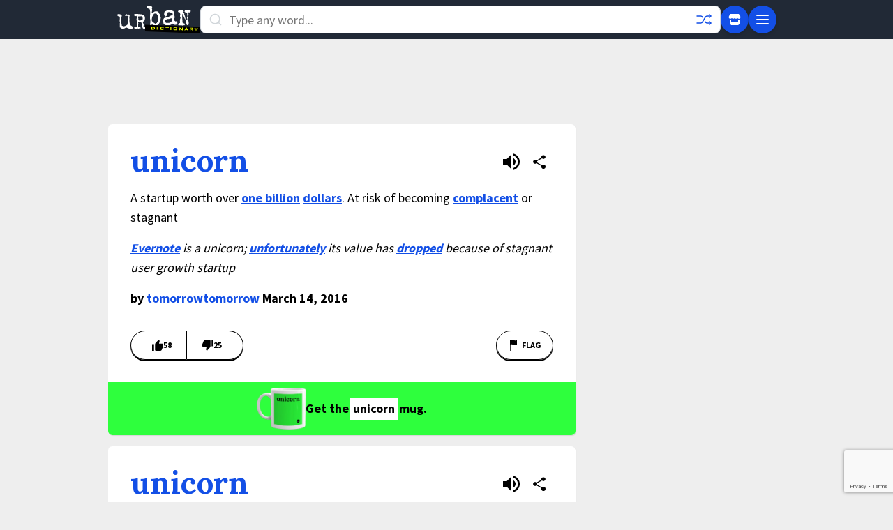

--- FILE ---
content_type: text/html; charset=utf-8
request_url: https://www.google.com/recaptcha/enterprise/anchor?ar=1&k=6Ld5tgYsAAAAAJbQ7kZJJ83v681QB5eCKA2rxyEP&co=aHR0cHM6Ly93d3cudXJiYW5kaWN0aW9uYXJ5LmNvbTo0NDM.&hl=en&v=N67nZn4AqZkNcbeMu4prBgzg&size=invisible&anchor-ms=20000&execute-ms=30000&cb=wg1g7tjh92mz
body_size: 48855
content:
<!DOCTYPE HTML><html dir="ltr" lang="en"><head><meta http-equiv="Content-Type" content="text/html; charset=UTF-8">
<meta http-equiv="X-UA-Compatible" content="IE=edge">
<title>reCAPTCHA</title>
<style type="text/css">
/* cyrillic-ext */
@font-face {
  font-family: 'Roboto';
  font-style: normal;
  font-weight: 400;
  font-stretch: 100%;
  src: url(//fonts.gstatic.com/s/roboto/v48/KFO7CnqEu92Fr1ME7kSn66aGLdTylUAMa3GUBHMdazTgWw.woff2) format('woff2');
  unicode-range: U+0460-052F, U+1C80-1C8A, U+20B4, U+2DE0-2DFF, U+A640-A69F, U+FE2E-FE2F;
}
/* cyrillic */
@font-face {
  font-family: 'Roboto';
  font-style: normal;
  font-weight: 400;
  font-stretch: 100%;
  src: url(//fonts.gstatic.com/s/roboto/v48/KFO7CnqEu92Fr1ME7kSn66aGLdTylUAMa3iUBHMdazTgWw.woff2) format('woff2');
  unicode-range: U+0301, U+0400-045F, U+0490-0491, U+04B0-04B1, U+2116;
}
/* greek-ext */
@font-face {
  font-family: 'Roboto';
  font-style: normal;
  font-weight: 400;
  font-stretch: 100%;
  src: url(//fonts.gstatic.com/s/roboto/v48/KFO7CnqEu92Fr1ME7kSn66aGLdTylUAMa3CUBHMdazTgWw.woff2) format('woff2');
  unicode-range: U+1F00-1FFF;
}
/* greek */
@font-face {
  font-family: 'Roboto';
  font-style: normal;
  font-weight: 400;
  font-stretch: 100%;
  src: url(//fonts.gstatic.com/s/roboto/v48/KFO7CnqEu92Fr1ME7kSn66aGLdTylUAMa3-UBHMdazTgWw.woff2) format('woff2');
  unicode-range: U+0370-0377, U+037A-037F, U+0384-038A, U+038C, U+038E-03A1, U+03A3-03FF;
}
/* math */
@font-face {
  font-family: 'Roboto';
  font-style: normal;
  font-weight: 400;
  font-stretch: 100%;
  src: url(//fonts.gstatic.com/s/roboto/v48/KFO7CnqEu92Fr1ME7kSn66aGLdTylUAMawCUBHMdazTgWw.woff2) format('woff2');
  unicode-range: U+0302-0303, U+0305, U+0307-0308, U+0310, U+0312, U+0315, U+031A, U+0326-0327, U+032C, U+032F-0330, U+0332-0333, U+0338, U+033A, U+0346, U+034D, U+0391-03A1, U+03A3-03A9, U+03B1-03C9, U+03D1, U+03D5-03D6, U+03F0-03F1, U+03F4-03F5, U+2016-2017, U+2034-2038, U+203C, U+2040, U+2043, U+2047, U+2050, U+2057, U+205F, U+2070-2071, U+2074-208E, U+2090-209C, U+20D0-20DC, U+20E1, U+20E5-20EF, U+2100-2112, U+2114-2115, U+2117-2121, U+2123-214F, U+2190, U+2192, U+2194-21AE, U+21B0-21E5, U+21F1-21F2, U+21F4-2211, U+2213-2214, U+2216-22FF, U+2308-230B, U+2310, U+2319, U+231C-2321, U+2336-237A, U+237C, U+2395, U+239B-23B7, U+23D0, U+23DC-23E1, U+2474-2475, U+25AF, U+25B3, U+25B7, U+25BD, U+25C1, U+25CA, U+25CC, U+25FB, U+266D-266F, U+27C0-27FF, U+2900-2AFF, U+2B0E-2B11, U+2B30-2B4C, U+2BFE, U+3030, U+FF5B, U+FF5D, U+1D400-1D7FF, U+1EE00-1EEFF;
}
/* symbols */
@font-face {
  font-family: 'Roboto';
  font-style: normal;
  font-weight: 400;
  font-stretch: 100%;
  src: url(//fonts.gstatic.com/s/roboto/v48/KFO7CnqEu92Fr1ME7kSn66aGLdTylUAMaxKUBHMdazTgWw.woff2) format('woff2');
  unicode-range: U+0001-000C, U+000E-001F, U+007F-009F, U+20DD-20E0, U+20E2-20E4, U+2150-218F, U+2190, U+2192, U+2194-2199, U+21AF, U+21E6-21F0, U+21F3, U+2218-2219, U+2299, U+22C4-22C6, U+2300-243F, U+2440-244A, U+2460-24FF, U+25A0-27BF, U+2800-28FF, U+2921-2922, U+2981, U+29BF, U+29EB, U+2B00-2BFF, U+4DC0-4DFF, U+FFF9-FFFB, U+10140-1018E, U+10190-1019C, U+101A0, U+101D0-101FD, U+102E0-102FB, U+10E60-10E7E, U+1D2C0-1D2D3, U+1D2E0-1D37F, U+1F000-1F0FF, U+1F100-1F1AD, U+1F1E6-1F1FF, U+1F30D-1F30F, U+1F315, U+1F31C, U+1F31E, U+1F320-1F32C, U+1F336, U+1F378, U+1F37D, U+1F382, U+1F393-1F39F, U+1F3A7-1F3A8, U+1F3AC-1F3AF, U+1F3C2, U+1F3C4-1F3C6, U+1F3CA-1F3CE, U+1F3D4-1F3E0, U+1F3ED, U+1F3F1-1F3F3, U+1F3F5-1F3F7, U+1F408, U+1F415, U+1F41F, U+1F426, U+1F43F, U+1F441-1F442, U+1F444, U+1F446-1F449, U+1F44C-1F44E, U+1F453, U+1F46A, U+1F47D, U+1F4A3, U+1F4B0, U+1F4B3, U+1F4B9, U+1F4BB, U+1F4BF, U+1F4C8-1F4CB, U+1F4D6, U+1F4DA, U+1F4DF, U+1F4E3-1F4E6, U+1F4EA-1F4ED, U+1F4F7, U+1F4F9-1F4FB, U+1F4FD-1F4FE, U+1F503, U+1F507-1F50B, U+1F50D, U+1F512-1F513, U+1F53E-1F54A, U+1F54F-1F5FA, U+1F610, U+1F650-1F67F, U+1F687, U+1F68D, U+1F691, U+1F694, U+1F698, U+1F6AD, U+1F6B2, U+1F6B9-1F6BA, U+1F6BC, U+1F6C6-1F6CF, U+1F6D3-1F6D7, U+1F6E0-1F6EA, U+1F6F0-1F6F3, U+1F6F7-1F6FC, U+1F700-1F7FF, U+1F800-1F80B, U+1F810-1F847, U+1F850-1F859, U+1F860-1F887, U+1F890-1F8AD, U+1F8B0-1F8BB, U+1F8C0-1F8C1, U+1F900-1F90B, U+1F93B, U+1F946, U+1F984, U+1F996, U+1F9E9, U+1FA00-1FA6F, U+1FA70-1FA7C, U+1FA80-1FA89, U+1FA8F-1FAC6, U+1FACE-1FADC, U+1FADF-1FAE9, U+1FAF0-1FAF8, U+1FB00-1FBFF;
}
/* vietnamese */
@font-face {
  font-family: 'Roboto';
  font-style: normal;
  font-weight: 400;
  font-stretch: 100%;
  src: url(//fonts.gstatic.com/s/roboto/v48/KFO7CnqEu92Fr1ME7kSn66aGLdTylUAMa3OUBHMdazTgWw.woff2) format('woff2');
  unicode-range: U+0102-0103, U+0110-0111, U+0128-0129, U+0168-0169, U+01A0-01A1, U+01AF-01B0, U+0300-0301, U+0303-0304, U+0308-0309, U+0323, U+0329, U+1EA0-1EF9, U+20AB;
}
/* latin-ext */
@font-face {
  font-family: 'Roboto';
  font-style: normal;
  font-weight: 400;
  font-stretch: 100%;
  src: url(//fonts.gstatic.com/s/roboto/v48/KFO7CnqEu92Fr1ME7kSn66aGLdTylUAMa3KUBHMdazTgWw.woff2) format('woff2');
  unicode-range: U+0100-02BA, U+02BD-02C5, U+02C7-02CC, U+02CE-02D7, U+02DD-02FF, U+0304, U+0308, U+0329, U+1D00-1DBF, U+1E00-1E9F, U+1EF2-1EFF, U+2020, U+20A0-20AB, U+20AD-20C0, U+2113, U+2C60-2C7F, U+A720-A7FF;
}
/* latin */
@font-face {
  font-family: 'Roboto';
  font-style: normal;
  font-weight: 400;
  font-stretch: 100%;
  src: url(//fonts.gstatic.com/s/roboto/v48/KFO7CnqEu92Fr1ME7kSn66aGLdTylUAMa3yUBHMdazQ.woff2) format('woff2');
  unicode-range: U+0000-00FF, U+0131, U+0152-0153, U+02BB-02BC, U+02C6, U+02DA, U+02DC, U+0304, U+0308, U+0329, U+2000-206F, U+20AC, U+2122, U+2191, U+2193, U+2212, U+2215, U+FEFF, U+FFFD;
}
/* cyrillic-ext */
@font-face {
  font-family: 'Roboto';
  font-style: normal;
  font-weight: 500;
  font-stretch: 100%;
  src: url(//fonts.gstatic.com/s/roboto/v48/KFO7CnqEu92Fr1ME7kSn66aGLdTylUAMa3GUBHMdazTgWw.woff2) format('woff2');
  unicode-range: U+0460-052F, U+1C80-1C8A, U+20B4, U+2DE0-2DFF, U+A640-A69F, U+FE2E-FE2F;
}
/* cyrillic */
@font-face {
  font-family: 'Roboto';
  font-style: normal;
  font-weight: 500;
  font-stretch: 100%;
  src: url(//fonts.gstatic.com/s/roboto/v48/KFO7CnqEu92Fr1ME7kSn66aGLdTylUAMa3iUBHMdazTgWw.woff2) format('woff2');
  unicode-range: U+0301, U+0400-045F, U+0490-0491, U+04B0-04B1, U+2116;
}
/* greek-ext */
@font-face {
  font-family: 'Roboto';
  font-style: normal;
  font-weight: 500;
  font-stretch: 100%;
  src: url(//fonts.gstatic.com/s/roboto/v48/KFO7CnqEu92Fr1ME7kSn66aGLdTylUAMa3CUBHMdazTgWw.woff2) format('woff2');
  unicode-range: U+1F00-1FFF;
}
/* greek */
@font-face {
  font-family: 'Roboto';
  font-style: normal;
  font-weight: 500;
  font-stretch: 100%;
  src: url(//fonts.gstatic.com/s/roboto/v48/KFO7CnqEu92Fr1ME7kSn66aGLdTylUAMa3-UBHMdazTgWw.woff2) format('woff2');
  unicode-range: U+0370-0377, U+037A-037F, U+0384-038A, U+038C, U+038E-03A1, U+03A3-03FF;
}
/* math */
@font-face {
  font-family: 'Roboto';
  font-style: normal;
  font-weight: 500;
  font-stretch: 100%;
  src: url(//fonts.gstatic.com/s/roboto/v48/KFO7CnqEu92Fr1ME7kSn66aGLdTylUAMawCUBHMdazTgWw.woff2) format('woff2');
  unicode-range: U+0302-0303, U+0305, U+0307-0308, U+0310, U+0312, U+0315, U+031A, U+0326-0327, U+032C, U+032F-0330, U+0332-0333, U+0338, U+033A, U+0346, U+034D, U+0391-03A1, U+03A3-03A9, U+03B1-03C9, U+03D1, U+03D5-03D6, U+03F0-03F1, U+03F4-03F5, U+2016-2017, U+2034-2038, U+203C, U+2040, U+2043, U+2047, U+2050, U+2057, U+205F, U+2070-2071, U+2074-208E, U+2090-209C, U+20D0-20DC, U+20E1, U+20E5-20EF, U+2100-2112, U+2114-2115, U+2117-2121, U+2123-214F, U+2190, U+2192, U+2194-21AE, U+21B0-21E5, U+21F1-21F2, U+21F4-2211, U+2213-2214, U+2216-22FF, U+2308-230B, U+2310, U+2319, U+231C-2321, U+2336-237A, U+237C, U+2395, U+239B-23B7, U+23D0, U+23DC-23E1, U+2474-2475, U+25AF, U+25B3, U+25B7, U+25BD, U+25C1, U+25CA, U+25CC, U+25FB, U+266D-266F, U+27C0-27FF, U+2900-2AFF, U+2B0E-2B11, U+2B30-2B4C, U+2BFE, U+3030, U+FF5B, U+FF5D, U+1D400-1D7FF, U+1EE00-1EEFF;
}
/* symbols */
@font-face {
  font-family: 'Roboto';
  font-style: normal;
  font-weight: 500;
  font-stretch: 100%;
  src: url(//fonts.gstatic.com/s/roboto/v48/KFO7CnqEu92Fr1ME7kSn66aGLdTylUAMaxKUBHMdazTgWw.woff2) format('woff2');
  unicode-range: U+0001-000C, U+000E-001F, U+007F-009F, U+20DD-20E0, U+20E2-20E4, U+2150-218F, U+2190, U+2192, U+2194-2199, U+21AF, U+21E6-21F0, U+21F3, U+2218-2219, U+2299, U+22C4-22C6, U+2300-243F, U+2440-244A, U+2460-24FF, U+25A0-27BF, U+2800-28FF, U+2921-2922, U+2981, U+29BF, U+29EB, U+2B00-2BFF, U+4DC0-4DFF, U+FFF9-FFFB, U+10140-1018E, U+10190-1019C, U+101A0, U+101D0-101FD, U+102E0-102FB, U+10E60-10E7E, U+1D2C0-1D2D3, U+1D2E0-1D37F, U+1F000-1F0FF, U+1F100-1F1AD, U+1F1E6-1F1FF, U+1F30D-1F30F, U+1F315, U+1F31C, U+1F31E, U+1F320-1F32C, U+1F336, U+1F378, U+1F37D, U+1F382, U+1F393-1F39F, U+1F3A7-1F3A8, U+1F3AC-1F3AF, U+1F3C2, U+1F3C4-1F3C6, U+1F3CA-1F3CE, U+1F3D4-1F3E0, U+1F3ED, U+1F3F1-1F3F3, U+1F3F5-1F3F7, U+1F408, U+1F415, U+1F41F, U+1F426, U+1F43F, U+1F441-1F442, U+1F444, U+1F446-1F449, U+1F44C-1F44E, U+1F453, U+1F46A, U+1F47D, U+1F4A3, U+1F4B0, U+1F4B3, U+1F4B9, U+1F4BB, U+1F4BF, U+1F4C8-1F4CB, U+1F4D6, U+1F4DA, U+1F4DF, U+1F4E3-1F4E6, U+1F4EA-1F4ED, U+1F4F7, U+1F4F9-1F4FB, U+1F4FD-1F4FE, U+1F503, U+1F507-1F50B, U+1F50D, U+1F512-1F513, U+1F53E-1F54A, U+1F54F-1F5FA, U+1F610, U+1F650-1F67F, U+1F687, U+1F68D, U+1F691, U+1F694, U+1F698, U+1F6AD, U+1F6B2, U+1F6B9-1F6BA, U+1F6BC, U+1F6C6-1F6CF, U+1F6D3-1F6D7, U+1F6E0-1F6EA, U+1F6F0-1F6F3, U+1F6F7-1F6FC, U+1F700-1F7FF, U+1F800-1F80B, U+1F810-1F847, U+1F850-1F859, U+1F860-1F887, U+1F890-1F8AD, U+1F8B0-1F8BB, U+1F8C0-1F8C1, U+1F900-1F90B, U+1F93B, U+1F946, U+1F984, U+1F996, U+1F9E9, U+1FA00-1FA6F, U+1FA70-1FA7C, U+1FA80-1FA89, U+1FA8F-1FAC6, U+1FACE-1FADC, U+1FADF-1FAE9, U+1FAF0-1FAF8, U+1FB00-1FBFF;
}
/* vietnamese */
@font-face {
  font-family: 'Roboto';
  font-style: normal;
  font-weight: 500;
  font-stretch: 100%;
  src: url(//fonts.gstatic.com/s/roboto/v48/KFO7CnqEu92Fr1ME7kSn66aGLdTylUAMa3OUBHMdazTgWw.woff2) format('woff2');
  unicode-range: U+0102-0103, U+0110-0111, U+0128-0129, U+0168-0169, U+01A0-01A1, U+01AF-01B0, U+0300-0301, U+0303-0304, U+0308-0309, U+0323, U+0329, U+1EA0-1EF9, U+20AB;
}
/* latin-ext */
@font-face {
  font-family: 'Roboto';
  font-style: normal;
  font-weight: 500;
  font-stretch: 100%;
  src: url(//fonts.gstatic.com/s/roboto/v48/KFO7CnqEu92Fr1ME7kSn66aGLdTylUAMa3KUBHMdazTgWw.woff2) format('woff2');
  unicode-range: U+0100-02BA, U+02BD-02C5, U+02C7-02CC, U+02CE-02D7, U+02DD-02FF, U+0304, U+0308, U+0329, U+1D00-1DBF, U+1E00-1E9F, U+1EF2-1EFF, U+2020, U+20A0-20AB, U+20AD-20C0, U+2113, U+2C60-2C7F, U+A720-A7FF;
}
/* latin */
@font-face {
  font-family: 'Roboto';
  font-style: normal;
  font-weight: 500;
  font-stretch: 100%;
  src: url(//fonts.gstatic.com/s/roboto/v48/KFO7CnqEu92Fr1ME7kSn66aGLdTylUAMa3yUBHMdazQ.woff2) format('woff2');
  unicode-range: U+0000-00FF, U+0131, U+0152-0153, U+02BB-02BC, U+02C6, U+02DA, U+02DC, U+0304, U+0308, U+0329, U+2000-206F, U+20AC, U+2122, U+2191, U+2193, U+2212, U+2215, U+FEFF, U+FFFD;
}
/* cyrillic-ext */
@font-face {
  font-family: 'Roboto';
  font-style: normal;
  font-weight: 900;
  font-stretch: 100%;
  src: url(//fonts.gstatic.com/s/roboto/v48/KFO7CnqEu92Fr1ME7kSn66aGLdTylUAMa3GUBHMdazTgWw.woff2) format('woff2');
  unicode-range: U+0460-052F, U+1C80-1C8A, U+20B4, U+2DE0-2DFF, U+A640-A69F, U+FE2E-FE2F;
}
/* cyrillic */
@font-face {
  font-family: 'Roboto';
  font-style: normal;
  font-weight: 900;
  font-stretch: 100%;
  src: url(//fonts.gstatic.com/s/roboto/v48/KFO7CnqEu92Fr1ME7kSn66aGLdTylUAMa3iUBHMdazTgWw.woff2) format('woff2');
  unicode-range: U+0301, U+0400-045F, U+0490-0491, U+04B0-04B1, U+2116;
}
/* greek-ext */
@font-face {
  font-family: 'Roboto';
  font-style: normal;
  font-weight: 900;
  font-stretch: 100%;
  src: url(//fonts.gstatic.com/s/roboto/v48/KFO7CnqEu92Fr1ME7kSn66aGLdTylUAMa3CUBHMdazTgWw.woff2) format('woff2');
  unicode-range: U+1F00-1FFF;
}
/* greek */
@font-face {
  font-family: 'Roboto';
  font-style: normal;
  font-weight: 900;
  font-stretch: 100%;
  src: url(//fonts.gstatic.com/s/roboto/v48/KFO7CnqEu92Fr1ME7kSn66aGLdTylUAMa3-UBHMdazTgWw.woff2) format('woff2');
  unicode-range: U+0370-0377, U+037A-037F, U+0384-038A, U+038C, U+038E-03A1, U+03A3-03FF;
}
/* math */
@font-face {
  font-family: 'Roboto';
  font-style: normal;
  font-weight: 900;
  font-stretch: 100%;
  src: url(//fonts.gstatic.com/s/roboto/v48/KFO7CnqEu92Fr1ME7kSn66aGLdTylUAMawCUBHMdazTgWw.woff2) format('woff2');
  unicode-range: U+0302-0303, U+0305, U+0307-0308, U+0310, U+0312, U+0315, U+031A, U+0326-0327, U+032C, U+032F-0330, U+0332-0333, U+0338, U+033A, U+0346, U+034D, U+0391-03A1, U+03A3-03A9, U+03B1-03C9, U+03D1, U+03D5-03D6, U+03F0-03F1, U+03F4-03F5, U+2016-2017, U+2034-2038, U+203C, U+2040, U+2043, U+2047, U+2050, U+2057, U+205F, U+2070-2071, U+2074-208E, U+2090-209C, U+20D0-20DC, U+20E1, U+20E5-20EF, U+2100-2112, U+2114-2115, U+2117-2121, U+2123-214F, U+2190, U+2192, U+2194-21AE, U+21B0-21E5, U+21F1-21F2, U+21F4-2211, U+2213-2214, U+2216-22FF, U+2308-230B, U+2310, U+2319, U+231C-2321, U+2336-237A, U+237C, U+2395, U+239B-23B7, U+23D0, U+23DC-23E1, U+2474-2475, U+25AF, U+25B3, U+25B7, U+25BD, U+25C1, U+25CA, U+25CC, U+25FB, U+266D-266F, U+27C0-27FF, U+2900-2AFF, U+2B0E-2B11, U+2B30-2B4C, U+2BFE, U+3030, U+FF5B, U+FF5D, U+1D400-1D7FF, U+1EE00-1EEFF;
}
/* symbols */
@font-face {
  font-family: 'Roboto';
  font-style: normal;
  font-weight: 900;
  font-stretch: 100%;
  src: url(//fonts.gstatic.com/s/roboto/v48/KFO7CnqEu92Fr1ME7kSn66aGLdTylUAMaxKUBHMdazTgWw.woff2) format('woff2');
  unicode-range: U+0001-000C, U+000E-001F, U+007F-009F, U+20DD-20E0, U+20E2-20E4, U+2150-218F, U+2190, U+2192, U+2194-2199, U+21AF, U+21E6-21F0, U+21F3, U+2218-2219, U+2299, U+22C4-22C6, U+2300-243F, U+2440-244A, U+2460-24FF, U+25A0-27BF, U+2800-28FF, U+2921-2922, U+2981, U+29BF, U+29EB, U+2B00-2BFF, U+4DC0-4DFF, U+FFF9-FFFB, U+10140-1018E, U+10190-1019C, U+101A0, U+101D0-101FD, U+102E0-102FB, U+10E60-10E7E, U+1D2C0-1D2D3, U+1D2E0-1D37F, U+1F000-1F0FF, U+1F100-1F1AD, U+1F1E6-1F1FF, U+1F30D-1F30F, U+1F315, U+1F31C, U+1F31E, U+1F320-1F32C, U+1F336, U+1F378, U+1F37D, U+1F382, U+1F393-1F39F, U+1F3A7-1F3A8, U+1F3AC-1F3AF, U+1F3C2, U+1F3C4-1F3C6, U+1F3CA-1F3CE, U+1F3D4-1F3E0, U+1F3ED, U+1F3F1-1F3F3, U+1F3F5-1F3F7, U+1F408, U+1F415, U+1F41F, U+1F426, U+1F43F, U+1F441-1F442, U+1F444, U+1F446-1F449, U+1F44C-1F44E, U+1F453, U+1F46A, U+1F47D, U+1F4A3, U+1F4B0, U+1F4B3, U+1F4B9, U+1F4BB, U+1F4BF, U+1F4C8-1F4CB, U+1F4D6, U+1F4DA, U+1F4DF, U+1F4E3-1F4E6, U+1F4EA-1F4ED, U+1F4F7, U+1F4F9-1F4FB, U+1F4FD-1F4FE, U+1F503, U+1F507-1F50B, U+1F50D, U+1F512-1F513, U+1F53E-1F54A, U+1F54F-1F5FA, U+1F610, U+1F650-1F67F, U+1F687, U+1F68D, U+1F691, U+1F694, U+1F698, U+1F6AD, U+1F6B2, U+1F6B9-1F6BA, U+1F6BC, U+1F6C6-1F6CF, U+1F6D3-1F6D7, U+1F6E0-1F6EA, U+1F6F0-1F6F3, U+1F6F7-1F6FC, U+1F700-1F7FF, U+1F800-1F80B, U+1F810-1F847, U+1F850-1F859, U+1F860-1F887, U+1F890-1F8AD, U+1F8B0-1F8BB, U+1F8C0-1F8C1, U+1F900-1F90B, U+1F93B, U+1F946, U+1F984, U+1F996, U+1F9E9, U+1FA00-1FA6F, U+1FA70-1FA7C, U+1FA80-1FA89, U+1FA8F-1FAC6, U+1FACE-1FADC, U+1FADF-1FAE9, U+1FAF0-1FAF8, U+1FB00-1FBFF;
}
/* vietnamese */
@font-face {
  font-family: 'Roboto';
  font-style: normal;
  font-weight: 900;
  font-stretch: 100%;
  src: url(//fonts.gstatic.com/s/roboto/v48/KFO7CnqEu92Fr1ME7kSn66aGLdTylUAMa3OUBHMdazTgWw.woff2) format('woff2');
  unicode-range: U+0102-0103, U+0110-0111, U+0128-0129, U+0168-0169, U+01A0-01A1, U+01AF-01B0, U+0300-0301, U+0303-0304, U+0308-0309, U+0323, U+0329, U+1EA0-1EF9, U+20AB;
}
/* latin-ext */
@font-face {
  font-family: 'Roboto';
  font-style: normal;
  font-weight: 900;
  font-stretch: 100%;
  src: url(//fonts.gstatic.com/s/roboto/v48/KFO7CnqEu92Fr1ME7kSn66aGLdTylUAMa3KUBHMdazTgWw.woff2) format('woff2');
  unicode-range: U+0100-02BA, U+02BD-02C5, U+02C7-02CC, U+02CE-02D7, U+02DD-02FF, U+0304, U+0308, U+0329, U+1D00-1DBF, U+1E00-1E9F, U+1EF2-1EFF, U+2020, U+20A0-20AB, U+20AD-20C0, U+2113, U+2C60-2C7F, U+A720-A7FF;
}
/* latin */
@font-face {
  font-family: 'Roboto';
  font-style: normal;
  font-weight: 900;
  font-stretch: 100%;
  src: url(//fonts.gstatic.com/s/roboto/v48/KFO7CnqEu92Fr1ME7kSn66aGLdTylUAMa3yUBHMdazQ.woff2) format('woff2');
  unicode-range: U+0000-00FF, U+0131, U+0152-0153, U+02BB-02BC, U+02C6, U+02DA, U+02DC, U+0304, U+0308, U+0329, U+2000-206F, U+20AC, U+2122, U+2191, U+2193, U+2212, U+2215, U+FEFF, U+FFFD;
}

</style>
<link rel="stylesheet" type="text/css" href="https://www.gstatic.com/recaptcha/releases/N67nZn4AqZkNcbeMu4prBgzg/styles__ltr.css">
<script nonce="g-5C6hBBHPTuomkBR-smSA" type="text/javascript">window['__recaptcha_api'] = 'https://www.google.com/recaptcha/enterprise/';</script>
<script type="text/javascript" src="https://www.gstatic.com/recaptcha/releases/N67nZn4AqZkNcbeMu4prBgzg/recaptcha__en.js" nonce="g-5C6hBBHPTuomkBR-smSA">
      
    </script></head>
<body><div id="rc-anchor-alert" class="rc-anchor-alert"></div>
<input type="hidden" id="recaptcha-token" value="[base64]">
<script type="text/javascript" nonce="g-5C6hBBHPTuomkBR-smSA">
      recaptcha.anchor.Main.init("[\x22ainput\x22,[\x22bgdata\x22,\x22\x22,\[base64]/[base64]/[base64]/[base64]/[base64]/UltsKytdPUU6KEU8MjA0OD9SW2wrK109RT4+NnwxOTI6KChFJjY0NTEyKT09NTUyOTYmJk0rMTxjLmxlbmd0aCYmKGMuY2hhckNvZGVBdChNKzEpJjY0NTEyKT09NTYzMjA/[base64]/[base64]/[base64]/[base64]/[base64]/[base64]/[base64]\x22,\[base64]\\u003d\\u003d\x22,\x22wqlMwr1mwoFkw4R5O8KnJRvCrsOMw7zCucKXYnhHwoF5WDtgw4vDvnPCrUIrTsO2GkPDqknDncKKwp7DvTITw4DCg8KZw68kbsK/wr/DjinDuE7DjCAUwrTDvU/DnW8EMMOlDsK7wrHDuz3DjhzDg8Kfwq8qwoVPCsO3w7YGw7saXsKKwqgGNMOmWlJZA8O2JsOPSQ5kw4sJwrbCqcO8wqRrwpfCjivDpT9McRzCuD/DgMK2w4hswpvDnATCqC0ywrjCq8Kdw6DCkRwNwoLDrmjCjcKzeMKSw6nDjcK7wovDmEI4wrhHwp3CjMOIBcKIwpXCvyA8Ox5tRsKNwrNSThEuwphVV8KFw7HCsMOJCRXDncOlSMKKU8K6CVUgwqjCqcKuelLCocKTImTCtsKib8KuwrA8aALClMK5wobDosOORsK/w5kiw453PxkON2Nbw7jCq8OoQ0JNJcO0w47ClsOmwrB7wonDh15zMcK7w6Z/ITrCosKtw7XDtk/DpgnDpsKsw6dfVR1pw4Ukw63DjcK2w6pxwozDgQYRwozCjsObJEd5wphDw7cNw4cowr8hD8OVw41qUFQnFXHCm1YUF3M4wp7ChFFmBnrDkQjDq8KHOMO2QV3ChXp/[base64]/CjsO7ScOvUCTCs8KpwpIfw4xHw7lLw6tHw5o0wpB0w6A9IWNzw7koDVEKUzzCv3o7w6DDl8Knw6zCuMK0VMOUFcOww7NBwqJJa2TCgRILPFM7wpbDswE3w7zDmcKNw7IuVx5Lwo7CucKYTG/Ci8KmF8KnIgfDlncYBRrDncO7VHtgbMKLGHPDo8KREMKTdTPDonYaw7TDh8O7EcO+woDDlAbClMKqVkfCsllHw7dEwplYwot7c8OSC3ozTjYXw5gcJjnDj8KAT8O/wrvDgsK7wpJ8BSPDtkbDv1dJVhXDo8O6NsKywqcNesKuPcKCb8KGwpM/fTkbeg3Ck8KRw5UOwqXCkcKtwpIxwqVHw4RbEsKRw7cgVcKxw6QlCVzDiQdAJhzCq1XCri48w7/CmjrDlsKaw6XCjCUeQMKqSGMwWsOmVcOZwpnDksOTw6w+w77CusOPfFPDkkZVwpzDh1JTYcK2wrhYwrrCuRLCk0RVfjknw7bDoMOQw4dmwookw4nDjMKIGjbDosKxwrolwp0SBsOBYzLCjMOnwrfCmcO/wr7Dr0I2w6XDjD0uwqAZfQzCv8OhCT5cVis4JcOIc8OGAGRBYcOpw5HDkVNdwooOH0/DpUR0wrHChFDDoMKsdjBqw7HCtFd3wrHCiC1/bUHDlhrCuhLCncOUwqXCnsOKeXLDiCrDhMOqKBlvwojCp19SwokMfsKib8OgYS5WwqpvWcKrKkQTwosUwoHCksKJRMONcyvClCbCsgjDjkTDkcOow5vCv8OlwoNJMcOiChRwXVcsMiXCoX3ClwnCoQnDo0gyNsKOAMKzwoHCrSbDiWLDosKMQjvDpsKLM8Ojw4/CmsKlCcORJcKew7UtIWsGw6HDr1TCtcKWw5XClxbClljDgzNbw4jCssKpwrghTMK4w5/CrRnDr8O/[base64]/CqsKObDNoLlHDoMOrJMKLLEwpa3bCg8OADGFSYXoVwod1w44HC8KOwo9Gw7/DtDRlaD3Cq8Kmw5oDw6UKPCsFw6nDqMOXOMKjVDfClsOGw5XCocKKw4XDh8O2wo3CuiHDj8Kawps4w7/CmsKMEXLCgitXMMKMw4nDtsOJwqpfw5knfsO3w71dPcOCRsOCwrfDvSgDwrDDp8OFSMK7wrVwIFkHw4kww6/DscKowq3CpwnDqcOYVD/[base64]/Cg34kwqQsCsOzw44OwrFzM1J/LTMYw5IlBsK/w5XDjQ4/cBzCnsKMc2jCk8OCw6xjCj9UGn3DrWLChMKGw6vDscKmNMKxw5wCw67CvcKFA8O4VMOUL2hCw5YNDsOpwr5Lw4XCoGjClsKuEcKuwo/Cq03Dq2TCjcKhbFZawpQkXxzCgk7DqRbCj8KmLgFJwqXDjmbCn8O5w5XDt8K5LDsPW8ObwrbCkjnCq8KlE2UIwqU9w57Dq0XCqlt6AsK3wrrCscOLPBjDlMKyHWrDoMORcHvDusOhe3/Cp0kMM8KLfMONwrzCjMKiwpjDqV/DkcOfw55JdcOXw5RHwqHCnibCqHDDosOMOUzCjlnDlsOjABHDi8Oyw6nDuVxUBcKrTQPDtsORG8O9ccOvw7MCwqMtwoXCmcKFwqzCscK4wrwhwqzCr8O/wprDk0nDlwRwEh9kURhgw4lUOcOtwoF8wobDhycHSVbDkEs0w5VEw4p3w63ChhTDg3pBw47Dr2U6wobDuCTDl3JUwqhew5QFw64dRijCt8KxWsOlwpvCucOew5t+woN3QC8sUmdue13Cgz8eO8Otw4vCmxEPOxzDqw44G8O3w6zDosOmcMOGw6Ihw74cwp/DlBdvw6YJBQJjDntwPMO3MsO+wpZ5wo/DpcK5woprL8KZw71YBcOUw492fnBfwr5kw5/DvsKnCsONw63CusO1w6bCvcOVVXkvPz7Chx1QEsKIw4HDgDHDr3nDlDTCjcKwwocqD3nCv1bDtsK0bcOHw54yw5ktw7vCvcODwrJuUDPCkhJEQH09wo/Dl8KXNcOZwpjCh3tLwo0vPj/DmsOaZMOmLcKKecKOw7XCumEIw4HDvcOvw60RwoTCrxrDsMKYX8OQw55Zwo7CuivCnUt1RkrCksKWw6sUfU/[base64]/DrzvDgCbDgMKPFB3DhDXCscOdAsKvwo7DpcOsw5UOwrTDvlrCizg5fmcYw6fDjR/DkcK9wonCsMKLfcKuw7gUZh1Nwp8IMUVCK2ZWHMOoNh3DoMOKMgAbwpc2w5XDjcOMasKzaR7CqzNBw7EvCXXCiFI2dMO3w7jDokfCl0d7fMOpXCRqw43Dr2YYw78WU8KowoDCr8OwJMO6wp3ChA/DsVR9wro3wqjDlcKowrh4HsOfw43DrcKtwpEtfcK2D8OyLF7CvRrCg8KHw7txQMOULMOow6wVKcKaw7XCpUQIw4fDtDnCkV4iTxF4wpEwRMOiw77DpHfChsKNwqDDqSICLcO2RcK3NnHDoDfCtQUzCj7DmWZeKMKbLyzDucOewrF4DBLCoD/Dhw7CuMO2BMKgGsKNw4jDr8O6wqExN2hAwp3ClcO9BMOVLjQnw7NZw43DqhMgw4vCvsKOwqrDp8O7wrIjFVQ0G8ObZsOvw6bCu8KnVkrDgMKWwp0KfcKow45dw5c6w53CgMOhL8KtFzpBXsKTQR/Cv8KccWFewog9wrZ1dMOhacKWITZGw74Cw4zCr8KGegPDicKywpzDhW48JMKDbTZBYsOYDCHCqcO/Y8KlZ8KNNkjCoBTCoMO6T38+byRWwrMwQABzwqfCvAPCkQfDpTHCvi5oLMOiEyglw4IswpzDoMK0w47DmcKXSSB3w53DpQ54w54TWBdzehrCgTrCun/CncOUwoJ8w7LDiMObw6BmIBAoesOVw6rDlgbDm3rCocO4GsKAwpHCp1HCl8KdPcKlw6wQJBwUYcOrw7pIJzPDlsOkAMK8w7PDpXYVZyLDqhspwr9iw5jCtA3CowQjw7rDicOlwpJEwoPCv1NABMODdkYqwrZ5GcKjWyXCn8KQZQnDogEawpZ/G8O5JcOxwpg8eMKZVhvDiU1nwrMowqp8cgJXXsKXQsKGw5NtScKdB8OPP1gNwojDpAfCicKzw41OIEsecDc/w5zDicO1wpfCocOuckTDmXQ/[base64]/DnmXClWIBMxnCvS10w4LDtMOcJlwYSCJ0w4bCtsOowoQgcMOzB8OKOntewqHDsMOTwprCs8KeRDrCpMKqw5h5w5vCjxtgN8ODwrtqFybDm8OQP8OHIUnCvW0oSmN2OsOAQcKjw78dC8KMw4rChx5sw5fCgsO+w7/[base64]/CscKnw7LDn1fCn8KCEWQbw4MjHsOdw6xNAAvCjEHCkUcGwpPDkw3DkXbCh8KsbMOYwrlfwobCq3XCpWbDucKMISvDrMOufMKww7nDqEtXHXfCpcO3Y2fCrW9Bw4rDvcKtDWjDmcOdwoQNwqkdHMKWJMK0ckjCiG/CrygKw4RFPHfCoMKyw47Cn8Oqw57CtcOqw4MnwopNwpjDvMKfwoDCgMOvwrMDw7fCtxPCiURqw7fDj8Oww7rDl8Obw5jDnsKCCHbCosKaeU8QL8KkM8O+XQrCuMKSwqpqw7nCgMOlwrbDuTxZbcKtE8K4wrHCrcKAMBfCvAZ/w6/[base64]/[base64]/WsOIw7nDrMOxZF/CgjfDgyTCusOcR8KpNMONZsO5wroWFMOnwrnCosOxW3fCmS48wrDCo184wqx/w5DDo8KVw50qM8OLwpTDmE/DqX/Dm8KVcXN8ZcKrw5vDu8KeEWxJw4nCqMKlwphkFMOTw6nDu3Z/w7PDnlYzwrbDixczwrNUG8KrwrM4w4xGVsOjOEPCpCtIcsKbwoPClsKQw7fCjMK2w5ZuVm/[base64]/Dvy1QAmEgw4kVWcKjwrPChMKow593wofClcOPQsOAwo7CiMOjSWXDn8Kdwpg/woEUw4MHcXwmw7RmLUoAHsKTU0LDlVwfJ382w5XDj8KfVsOrQcOQw5UGw4w6w7PCt8Khw67DrcKOMBXDn3nDsQ1uZw3CgMOLwp4VZhNcw7fCrnlDw7TClcKVLcKFwoovwocrwqcLwrUKwr7DumPDpA/CkTTDvUDCnyt5NcOPJ8OQe0nDv37Dlh4RfMOIwqPCscO9wqA3MsO3HcOQwpHCqsKoCmbDr8OhwpQMwoxVw53Ck8OyVWDCosKKL8OOw6zCtMKSw7kKwp0aJQjDmMOeXXbCgjHCgUoyZl5/IMKTw7PClhJSJlHCvMKgA8OEY8OXGgJoFnkwAAfCrkHDocKPw7/CgcK8wp5jw7HDuRrCvALCvEDCosOMw4PCocOFwr4wwp8FJTxJaVhUw4bDqWTDpzDCr3zCv8KREnt4enpCwp4fwod/fsKkw6RSTnvCo8K/w6TDqMKyVcODLcKiw4HCicKcwr3DoirCtcOzwozDicKWJzMywo7ChMOYwo3DsiBuw5zDt8K7w7TCngM2w4g0GcKEVhHCicK/w6QCS8OTI0DDkkh6IltaaMKSw6lBLArClVnCnCBNb3hMcB/[base64]/CsiPDnsOSNcKBNDtBTMKRAi7CqsOAFT1uJ8KCKMKZwpAbwonClSI/B8ORwo5pYz/Ct8O8w5HDlsOhw6dlw5TCnR8UWcKUw7tWUQTDuMK/RsOQwp3DscOeYsOMXMKswq5WEF00wo3DpyEGUsOGwq/[base64]/Dsn/CoMOZXsKuwqpQw5hYw499WHPCrFhsZkpheE/CgRTDlMOowowdwojCicOIS8Kow50xw5PDlQbDhADDjgtxQ2w5X8O+KDN7wqnCtQ9rMsORw6YmQkbDq2B3w5Qew4g4MDrDgRQAw6XCmcK0wrJyC8KNw78ANgDCknZ7KwNUw6TDscOlF2Eewo/CqsKUwqfDuMKlG8KWwrjDlMOGw7Qgw7XCscKuwpoHwozCi8Kyw5jCgUwawrLCtjHCmcK9IlzDrV/[base64]/Cu1ADw6Mjw5wgw5t9wr7CgTnDghU8w4nDiCfDhcOzWjgxw5wYw4hDwrZIP8Kpwqg7PcKWwq/CpMKvasO5exRwwrTCksKEIRxqGFrCjsKOw7jCrg7DsBrCvcK+P2jDn8OQwqnCjQwfRMKWwq8gVSkdZMK5wpTDixzDpWwWwo4LdcKCVmZwwqTDu8OzTns5cDfDpsKMTnrCoATCvcK1T8OyYGM/wqBUU8KMwrPChDJgJsOYJsKsNHnCpMO9wpJxw6zDgGHCusKbwqkBRC0aw47DiMKRwqdzw7VuGcOMVxlPwoDDjcK6PEHDvA7ChwJ/b8Opw4NyP8OJcl9Pw7zDrAFISsKZccOgwojDn8OvKcKAw7HCmRfCs8KbEU0XLw9/CH3DlSfDgsKsJcK/O8OfdX/Cr0Ivaws6EMOmw7oqw4LDkQkKWl9mEsObwrNmXEBqdnF7w6lpw5U2aGUEB8Kkw44OwqUUbSZpJF0DNCDCsMKIKX9Vwq/[base64]/wqgmScOOMSksS8Ouw79EHcOMwrHDpcOtIlDCo8KEw57CuRrDqcKRw5nDhsOowrI6wqwhTUZRw6fDvghLesKbw6PCj8OsXcONw7zDtcKAwoFgdVRCMMKrJcKYwoMWKcOII8O5McOHw4jDqH7DlnLDucK+wp/CtMKjwrlXTMO3wojDk3ckLCrChgAQw7krwq0Mw5fCkBTCm8KGw4XDoH1+wqrCq8OVITzCs8Ojw5xdw7DCgDV2w61Fwrktw5c2w7rDrsO4XsOowokowrdqHcOwL8ObVjXCq1PDrMOSXsKNXsKwwp9Tw5xzN8Ofw6RjwrZJw5JxLMKOw6jCn8OwVQghw4E+w7/DpcOOP8KIw4zCm8Ksw4MZwoHDocKQw5fDhcO3OzMYwppRw6cxBxBhw7FCPMOVZsOIwoBPwoxKwqvCq8KrwqEsdcKHwr/CssKlEkTDsMK1Zhpmw6VrJmzCqMOrOMOXwqzDnsKaw4zDqhcow4LCpMO9wqsSw4bCqjbCnMKZwo/CgcKBwrILNz3Cs2ZhKcOrYMOuK8OQLsO5HcOQw7hQUwPDvMKRL8O9B3A0BsKBw4lIw5DCg8K9w6QOwozDsMK4w6rCkkEvfRZhWzpYAj7DkcO2w5rCqsOpaSJHFRrCjcKZIk9dw7oJWWIbw58/[base64]/NypmA1wGKVDCgcKgwo48w5zCvcKSwpglHiY2bBkYYcKkU8OMw5tVaMKJw6MQwrNFw7jDohvDuxbClcKBRmR/w6rCrjZNw53DpsKYwpY+wr9fCsKIwqgoFMK2w7MAw5jDrsOsWcK2w6nDnMOJYsKzKsKhScOLMSfCqCDDmDxTw53CgDFwIlTCj8OqccOCw6VlwogeVsO9woPDqcK6fR/[base64]/DlD7Cn1HChG0Nw6xLXhTCtcOGacKCw7jCtMKGwp/CrxEvDMKObyXDs8KVw4TClyPCqivCksOwR8OaSMK7w5Zwwo3Cky9LNngkw6dIwrRMK3ViW3Zlw6o2w7xQw4/DuWgJLVzCrMKFw4Bbw7Exw6PCrMKwwpHCgMK8cMOOMi9Zw6IGwpw+w6Y7w5IJwpnDvxnCvEzCnsKGw6p7LWxVwo/[base64]/[base64]/CunJCw4xUJMKqwoXDmMKRwq/CgUIZcMOYe8Oqw6E6OlvDgsOBwqtLG8KUVMOEDE7CjsKHw7FlGmxpRT/CpCzDosKmHjDDon5Uw4jCkBDDvTrDpcKTUWfDiGHCp8OEZkc+w704wpszPMOKJnNQw6HCpVfDhcKKc3PCgU7CnhRTwrPCi2jCmcO9wr3CjxNtbsOqdMKHw7FnSsKRw6EyaMKTw4XCmD9mYglsH2nDmz9nwoY8XV4MVhgjw48BwqrDthNNesOcZjbDnj/CjnnDkcKOY8KZw49AfDIow6cmH0wTcMOQbTUlwr7DowJZwpJUEsKRNhEsE8Onw6jDlsOdwp7DrMKOYMOKwrxbYcKTw47DkMOVwrjDpx8RdRLDjlcBwp7DjnrDqRd0wroME8K8w6LDvsOAwpTCuMKNGCHDiHluwrnDqsOfFMK2wqo9w6/CnEvDiw7CnkbCpn0YdcOKTljDnyVew7zDuFIEw6tsw6k4HH/[base64]/ChcKMYMOBw6dVwoxbwrs4w7l+VcKlw67DtsKrMyDDscO4wpzCoMO4LnPCvsKMw6XClBPDlSHDicKsW14PXsKNw4Vqw7/DgHrCjsOrI8KiAB7DlXzDrsKkM8KTCEdVwrgOc8OFwpY8CMO+WRgKwq3CqMOiwrp2wpM8VUDDoW4jwqPDo8K+wq/DuMOcwrRdGg7CjcKML2gUwp3DlMKTDB8Ra8OkwpPChxrDocOudkw+wpzCksKkC8OqamjCrMOAw6TDusKdw6XCuHg5w6clfD5/wphpXnRpBF/DscK2FU3CnhTCnEnDrMKYH0HCo8O9OC7DgSzCiSBUf8OowqvDqDPCplgfRx3Dk2bDtsKaw6c3GFAtbMOJAsKowozCtsOSfifDrCHDtMOzH8OlwpbDq8K5cDDDln7DhxpDwqPCjcOcC8OqcRY4YjDClcKcEsOkB8KhXF/Cg8KfBsKJZQDCqinCssO9Q8KNw7dRw5DCpsOfw5TCsU9PBC/Dgzc3wrPCkcKWbMK3wq/DiBbCu8OewqrDpsKPHGnDlMOgGUEkw7c3CX3Cu8OSw6zDq8OJFXhxw7h4w7LDgFxIw7UwdxjCriN9w4rDu1/DhRnDiMKoQDnCrcOfwr/Dm8KAw6wwHzEJw7U1MsOxcsOBWUHCoMK2w7DCg8OMBcOnw6EPOMOCwrLChcK1w4VvBcK6fsKZS0bCusOIwqcQwopcwpzDmm7ClMOawrLCgAnDpsKNwrjDucKcD8O5ZHx3w5zDnT0ddsK2wrHDh8OZw6XCqcODdcKlw5/[base64]/CrWtsGF0kw44TUSPChMK7Fi1qB117w6pCw4DDi8O8KwDCosO0FEHDr8OYw5TDmFTCqcK0NsOfeMKuwpFjwqEHw6jCqQLCknTCk8KIw5V5cD5vG8KlwqbDm3rDucKtABXDlWAwwpTCnMOqwpM4wpXCt8OOwq/DoTnDuk1rek/CjkojLsKDDcOWwqAzV8KeFcOrBR47w6vCg8O/fQnCvsKRwroqZ1fDo8Oiw6pmwpMnEcOPXsKwCD/DlGA5MsKpw5PDpitKTsOXFMOGw74WacKwwpwqGC0Xwr0uQ27Cs8O6woccTw/ChWhkGknCujwFUcOUw4nCn1EiwprDgcOSw4I0JMOTw5HDocOSSMOXw7XChmbDszYBLcK3w6obwptWGsO/w4wibsKqwqDCkl10QT7DrSYPFlp1w6HCklLCisKuw6PCoXRSY8KwbRnCq1jDvyDDtC3DjD3DiMKkw5LDvgJiwrYSBsOswpPCpUrCm8KZL8OawqbDkQwFRHTDjMOVwoXDlWQKEGzDp8KXZsK+w6sowo/DqsK1AWjCiGLDm0fCpMKpwozDqF1pY8O3MsOtI8KFwqV8wqfCrz7DicOkw5MrJcKuOcKNd8KzbcK9w6QDw7p1wr1tTsOhwqfDqcKIw5ZVwpnDoMO7w7sNwog6wrgrw6LDi1tEw6YUw6bDssKzwr/CoRjCh27CjS7DkzXDnMOLwpnDlsKlwohiCy4mLVNxUFrChgfDr8OSw6XDtsKIb8K2w7VKGWfCkEcCZCfDiXJmUMO1aMKkCQrCvkLDtTLCuXzDqyPCgMOgVCR9w5jCs8OpOXDCuMKubMOQwpJdwrnDm8OWw43CjsOTw4fDnMOnF8KaXVrDs8KdbXg4w4/DugzCq8KICcK+wq97wo7CksOGw6cqwp7CiXMcDcOPw5wNK3smF0sqSDQcUcOWw515Th3DhWfClRB6N0fCmsOgw61OT2pCwpIEWG1DNgVRw4lUw7YWwqIqwrrDqgXDq0PClxbCozHDkFF/VhUifjzCmjBnOsOYwozDrG7Cp8KEfsOpF8Kbw5rDj8KeNcOPw6huw4TCrQvDosKyVQYgMzwlwpg8Lzkww6cWw6dkOsKAV8Ojwr8/VGLCoxDDr3HDp8ODwox6IwgBwqLDmsKeOsOUDMK7wq7ClsK9ZE1yBQzCp1LCpcOiWMOYEMOyL1LCqsO4esOPCcOaAsO9wrzCkC3Di0ZQNMOSw7LDkRLDkgZNwovDjMOfwrHCr8KQdgfCu8KMw7p9w7nCu8OXwofDrl3DqMKHw6zDuR3CscK+w6LDvW3CmMOpbQ/CiMKPwoHDsUvDrQrDrw0Mw6h7FsKKc8OtworChRfCkMK3w6RYXMKfwqPCucKLEUEYw5nDjX/CjcO1wpVrwrREGsKbB8O/XMOrUXg+wqQnV8Krwq/CtDPChEdhw4DCnsKhK8Kvw6cMRsOsSDwJw6J1wr85ecOfQcK8eMOAdG9lwozCj8OjJVYVX1ZyMD5dZ0bDvHMlNsKHD8Kowr/CqMOHegJeAcO4GSIxUMKGw6bDqhdrwo5TfErCslJDcX7DgsOxw6bDkcKjHyTCoXJAEzbCn2TDq8KCJFzCo3U4wq/CrcKhw43DhhvCrk5qw6/CsMO9wq0Vw7TChMOhUcKaF8Knw6bCgMODGm0eU0rDhcKNeMO3wqgdfMK2fWzCpcOaCsOzchDDmk3Dg8O5w7LCoX7CrsKYD8O7w5vCvD0SVTrCtzUjw4vDs8KJVcO9S8KSBsK/w4bDvT/[base64]/DphXDvFdCw5TCqjrDksODwovCrRXCiMO5biMtwr13w4kDwpLDmcOWUCJSwoc0woFfUsKRVMOwUcOLDnMvcsKINCnDu8KHW8KMUBhew5XDrMO/w4XDm8KENngkw7oJND3DgHjDrcOJL8KbwrHDvRvDqcOHwq9Ww70Xwq5mwqBUw4jCpg54w6U6dD9mwrbDkcK7w5vCkcO6wpvDgcKuwo8FA0QDScKHw5tNcW5wNGd+aHfDhsKJwok0IsKOw6sAQsKbX3TCsx/DiMKrwrXDimE7w6PCoSUHHMKbw7HDrEAvPcO4ZW/[base64]/[base64]/DlsKOT8KKOMOQwqjDhMKeFcKyw4HCvcOhcsKWw7/DrMKLw5HCmMKoVQpxwonCmUDDnsOnw7JKY8Oxw75GXMOjXcOaHzXClMOINcOaS8ObwpY4QsKOwpfDv2smwpEUFDY/DcO2XjfCrEYVGcONWcOfw6jDoXTCuUPDvkUdw5zCrmwpwqbCrX0uOAHCpsObw6Qnw5ZtEhHCtEZfwr3CsX4CNmPDuMOGw6DChgdMZ8Kfw5AXw4TDh8KEwoHDpcKNHsKowqE9GcOMSMKIQsOoEVY2wo3CtcKnFMK/[base64]/KcKXwrHCnUYHwoLDjsKAHcOYLMOdw4AEEH7DjR8xNBtewqLDriIFCMODw4rDgALCk8OpwoI/TF/CulHDn8Oaw4hwEUJxwrckC0bDuhDClMK4angHwoLCpD4bQ2cbaUQ0aBLDixs+w4YPw4seKcOHw5MrdMOvA8O+wqhHw7MBRSdew77DmEBow6lnI8OawoY6wpvDrA3Cjj8LJMO2w4xWw6FUYMK8w7zCiQLDtlfDqMOTw4/CrnBLYyVnwqrDqhc9w5DCkQjDm07CmlclwodfesKEwoQvwocFw7M0B8KUw6XCscK4w71qCmjDncO0HQ0DJMKEU8K9Gw/DtcKjIsKNDTdcccKNZFnCnsOWwoPDpMOoLwvDtMOew6TDpcKefzo6wqvCnWvClTIxw5wqK8Kow6wkwowJQ8KiwpDCqw3DiyohwonCs8KnNwDDrsK2w6EAJ8KFGhjCjWLDisO/[base64]/Cv8O/wpwewop5woLCjVDCrcKvEQHCjCZRU8OuTwvDmg8zasKzw5lIMXpAdsOew7lqCsKMOMOvOFRcKn7CnsOiW8OvR3/[base64]/CrBAuNMOPw716w6TDn8KXSj/DmcKxwpJdAMOhcFfDmTI6wptHw7RnEmUqwp/[base64]/CrwbDgsKUwodhwrcowobDiwrDsXIkworCrMO3woZxCcKQccO0BQ7ChsKUOBA9wqhLZn4sUwrCr8OmwrI6dlUHGsKQwpvDkw/DhMKuwr5kw6kdw7fDqMOILBozVcOqNh/CkQjDhcO2w4ZaL2PCnMKMU1fDisKEw4w1w7FZwqtbAnPDnsOrGsODX8KaUXtEwqjDiF54CTfDhlUkBsKQFTJawo3Cq8K9PU3DiMKSG8KDw4nCuMOqHMORwo0gwqHDm8KhAcOnw7TCj8OPacOifBrCtWLDhDo+CMOhw6/DrsKnwrBQwoNDJ8Kww4k6ZwrDuxBbPsOoHcK5dU0Rw4JLV8O0esKTwpHCl8OcwrszbRvCmMO/wqPCpDHDkzDCs8OEScK5woTDpHbDikXDgTTClmwQwowUDsOew5LCsMOew6gwwpjDmMOHZAxUw4h4aMOtXX1Zw5cmw6bCpUMFSQjCqwnCqsOMw4FEUMKvwodtw7NfwpvDvMKBcXkdwpPDqWcuK8O3HMKqbcKuwrnCr3NZaMKwwq/[base64]/ClFjCgsKBAsOUwpQBLcKJMsOTwoTCgWpgDEgUG8O5w50owrozw6t0w6rDojHCg8K1w6AMw5jCs0Yyw7NHVcOuKRrCu8KNw5PCmi/[base64]/w69NEMKJecOiw6MYwoQtH3TDtsO0wq5zw7/[base64]/CtmF3wqvClcKuwqw2wr9THMOWw40hAcOgRmcTwp7CmMKCw4kTwo9wwpfDisKDWcK9OcOoGMK/NsKdw59uLwDDkDDDisOjwr56esOkZMKVJhLDusOwwr5uwoTCgTjDu3nCksK3w7l7w4lZZMK8wpTCjcOZLMKBSsOGwq7Dj0AOw5pXcRtPw7AXwpMTwp0fYww6wo7CtAQTSMKKwqhlw4bDqAfCrTA0aXHDq1rClcKRwpx1wo7DmjzDrsO7w7bCg8OPGxdywqrCgcOHfcO/wpvDhyHCjVzCrsKzw6jDocKKKWfDqkHCmFPDgMO9McOffl1je1wPwo7Cog9Yw7/DksOJfcODw6/Dnm9sw4h5csKzwqgvMBwUGgrCi1LChAdHU8O4w7RcZsOrwqYIfD/Dl0cUw43DqMKqLMKJW8K7AMOBwr7ChcKNw4tJwphOb8OXVBDDgQlEw57DuxfDhlwUwoYlM8O3wow9wobCoMOUwrAMHD0uw6HDt8OzV0/[base64]/CssK0w5hFwrvCuMKXIMOmeF/CjgnDnB/[base64]/w6dzMMO9GgDDtcKVwpvDscKrw6Z/VhAlVTAKw5zCpkcHwqkEZH/CoS7DjMKOb8OWw5DDlyx9Tn/[base64]/[base64]/AQBuwqDCr8OcDsKow796wp1kT0VXw4LDhnQfDsOcecKnfDJnw5s1wr3DisK8CMKsw6l6EcOTJsKcZzBUwoHCpMK6W8KcNMORCcOKS8O+PcKzMDNcMMK7woUrw4/Cr8Kgw6FXBBXCh8OUw6XCliALJxIvw5XCkmUuw7nDmGzDsMK1wp4fY1vCqMK4JSPDi8OaW0TDnCLCs2ZHVcKDw57DvsKQwqtdGcKkX8K0wow7w7XCmGJabcOWXsOjS1wMw7vDq1diwqAdM8K0ZcOYCEnDpWwvJcOLwqjDry/CpsOIW8OiaW4SHHw2wrNYJB7Di1M2w53Cl3nCk1F0Iy7DgBbDn8OJw5kWw4TDqsK2dMObYjhifcOdwrVuG0nDksO3G8KVwpLChiltLcOaw5wRe8KZw5czWAJbwppfw7zDikhlXsOMw4/DsMO3CsKqw7Jswqx2wr1yw5xDLWcmwqPCpMOtewTCgRouC8OyMsObPsKlw7ghGh7Ch8Opw6PCqcOkw4TCsDzCrBnDrC3DmVfCmTbChMOjwovDiELCtj9qTcK3wozCuhXCh1vCphs7w4hIw6PDgMKiwpLDngYBCsOJw5bDtcO/[base64]/wr7DmhJRbBVUHcO5wrPCsV3CpT0SwrDDihVUTx45WsOCE17Dk8KGw4TDusOYV0/Dhy8xSMKXwpwFB3TCt8OywoNXJWo/Y8Osw6TCgCbDt8OEwogLZh3DiW96w5Z8wr5oFcOyAjnDjH7CpsOPwrIXw5BTFTzDi8Kza0zDmsOjw5zCvMKKfg1NBcKSw6rDpjwIamYZwo9QI2bDh1bCkiEADsOgw5Jew7HCtlnCtlLDvQXCim/CtBTCtMKfT8KvOH0Sw5JYRTZCwpEtw4YoUsKqdDJzXVcEWWhNwprDjnLCihvDgsOvw6ccw7h6w5DCgMOaw59IU8KTwqTDg8OAXRfCjDbCvMKtwpgvw7MIwoE/VWzCs0AIw6E2VkTCgsOdB8KpUH/[base64]/JkvDiigDwq7DiMOLV3NgacOkCxDCrMKAwpYlw4nCjMOlwpVSwpjDnH8Ww41LwqUZwpM2aRjCuTzCtCTCpA3Cn8KINWnDq39xYsKsahHCuMOCw5QdCixxXHIEJMKRwq7DrsKhMFHCtGIrEC45cmLDrjoKX3UnaTJXYsOOYB7DrMKyIcO/w6jDrsKhe0Z6SyLClcONe8K7w4bDr0LDukXDlMOtw5fChmVJX8KqwpvCn3/CqXbCpMKuwrrDi8OEamx+PnPDkkA4fiNwPMO6w7TCm29LT2ptVD3ChcKvSsO1RMOiLcKqD8OVwqhNOCfClsK5XEvCosKNw44SaMKZw4lTw6zCinVywpfDpmUSGsO0cMKJbcO6S1fCqCLDsw53wpTDjQvCuE4qOHjDpcKlN8KfQgvDuTpyM8K7wrlUAD/CqARPw5xiw4rCo8OJw4laGWzCgUHCoCcSwpnCkjM7wrTDjlFkwpfDjUdgw6jCsysDw7AWw6oYwp85w7hbw45mFsKUwrLDnUvCn8K+F8KSZ8KUwoDCrwt3fT4yCMKdwpDDncOmDsKDw6Rkwo4bdjFYwozDgEcww5HDjlpSw7jDhmNVw5Jpw63DkCh+wowtwrXClcK/XErDjQhbb8OjZcK5woPCqsO0SQYCPcOOw6HCjn7DpsKUw4rDr8OUeMK3DSAnQC4vwp/[base64]/asKAXMKBHMKgw7wyBsKFw7jDiMO/ZsKiw5zCnsO/SAzDgsKGw748OGPCoBzDtAVHP8OjR1kRw7jCvUTCv8OeDnfCq2Njw6lowprCpMKVwpvCv8OkKDrCtwzDuMKKwqzDgcODcMO+wrsmwqfCpsO8KmoCXAwxCMKHwqDCpmXDmHrCpDo2wqEhwqnCkcOGMsKUBlDDqWwJR8OJwo7Csmpab1sGwq/CtDh4woRObkXDnB7CnlknAsKCw4PDo8Kqw7lnDnbCo8O/wq7CvsK8LsKWWsK8asK3w4nCkwbDiCTCssOdNMKjLF7CqwJAFcO8w6wVD8Olw7IaJ8KUw5t4wpJ5NsO1wojDkcKtSH0Dw7fDjcK9I2rDmh/[base64]/wpxhw4bCjsKYwrTDtxJNN8KKw6HCpcOpw448Q8OidS7CgMOoIn/CicKEQcOlQkEjB1gaw5FjakJ9EcOGRsOvwqHDssK2w5gUfMKeQcKmMQ1SKMOSw6TDt13CjlzCsHLCtSptGcKTf8Oew4VAw4gmwq5zDybCgMKTUgnDmsO3e8Kuw5xsw6FtHcKXwoHCvsOWworDuQ7DjcK/w5/CvsKxaj/Ct3Uuf8OMwovClMKUwp9yEDs5IBfCgSl7wq7CkkMkw7bCt8Ovw6DCnsOjwqzDlXnCqsO5w7rDhnTCtUPCrMKHJSRswos7YnvCoMOgw6jCsHTDhELCp8OsPxRawrAWw54RfyEOancldDlkCsKwAsKjC8Kvwq/Cvi7CnsO2w7BvbTtVGkTCsVUTw6fChcOGw5HClFJ/[base64]/DqQwEwpRhw7ZHGU/DrnDCg8KZGMKMwrHDscO8w4TDtsOrOELCtMKaaxbCnMO1wo9gwrXDl8KhwrJ0SsOLwqVzwrICwq/[base64]/[base64]/bsOgwp7CkAtmw7nCtB/[base64]/DmhsuIsKFw4fCjFYJDsKcTsK3OU3DocKkbm/CicKnw6dowoEoPkLCn8ODwr58a8Opwox4fcOHYMOGCcOFLgJNw5cTwr9Fw5jDiHjDlzDCv8OPwp3CisKxLMKpw6TCtg/DssOrXsOdDUw1CREFFcKEwqnCmQMYw5rConzChjLCrwhawqjDtsKTw4lraHUhw4bCl1zDlsORH0Mxw6N5YcKYw5oPwq19w4HDtU/[base64]/DtnhVw7psBcK8AsOtwplUUcKWAV4Cw5bCmTTDlcKbwpEhLMKhATY0wpAxwowNGifDiC0Yw6IEw7lHw7/[base64]/DhcOWVcOGw5TDvBkIwrs8w4lDSUzDkXbDvUZRVhwgw61zAcKlLcKmw79UNMKjMcOIaiUTw7fCtMKKw5jDgG/DkxHDjFB6w65Wwqh0wqDClnd1wp3CnjIqB8KZwrZcwpTCr8K+w6MywoJ/[base64]/CmcOISHY7worDgcKqw7FUKMOXw7h8w4HDvMO0wpAGw55yw77DnsOIVSPDrB3Ds8OCXElMwr16NC7DkMKVNMK5w6VQw7llw6PDqMKzw5dywqnCncOew4fCqEw8bwvCm8KIwp/DtFFsw75ZwqbCi3N5wrPDu3bDncKiwqpfw7vDqcKqwpMIZcOIK8KhwovDgsKRwrQ2ZVxpwot6wqHCl3nCkyYjHh8kGi/Cq8KNbcOmw7tBKsKUXcOBYG9BRcOHc0Zawr0/w5AOWMKdc8OQwojCoF3CkwYfFMKUwpjDpjsEQ8KIDcOedFQmw5PDvcOEMmfDhMKCw6gYUDLClMO2wr8WSMKyPCPDuXJNw5NswofDhMO3d8ORwpbDucKWwqPCki97wpXCnsOrSjrDgcKQw6psMMOAHS08f8KKQsOJw6rDjUYXZsOgSsO+w7/[base64]/[base64]/CnjlMVcKNwrTDmsKNwpkqwqDDsA0tVsKYU04JFcOpw6Q7G8OiHMO8K0PCnVV7P8KqegrDg8OoLxLCrsKCw5XDp8KMUMOwwovDkVjCtMOSw6HDtBHDp2DCqcO6M8K3w4c1SzZYwqAXDAc0w6LChcK0w7zDtsKfwoLDocKpwqcAfMOgwpzCgcO8w7EnfS7DmH9qMVw/[base64]/Cm8O+AMOLQSDDolbDi23CrsK8SAwjF1jCmH3Cs8KOwpJzFQN2w6nCngkKd0nDsEbDmw06XDvCh8O4YMOqSAtCwollH8KCw7s1D3MdRsOlw7rDusKPFixrw6DCvsKLb1dPccOOEMKPW3jClS0GwoPDlMOBwr8cJC7DosK9OsOKP37CiwfDssKRaBxOMh/[base64]/[base64]/RcOkw4XCvVdcQcOVHsOvwpVvC3PDiFDDpk/CkU3Dr8K4w6wkw6nDq8Olw6BUDi/CmBjDvQdDw7seVUPCvwvCtcKzwpYjNkgWwpDCkcK5w4zDs8KlHDlbw48TwoICXAVeOMObRkbCrsObw4/Cm8OfwpfDjMOcw6nCoBvCusKxNizCuDM1PUdaw7/[base64]/[base64]/HMKYRWPCs8OWwp1NIcOCUMOww50rbsOLTMK+w7A8w7tbwrfDtcOAwrTCijvDkcKUw5ZUCsKBOsKfQcKsTCPDtcO6VhdsXBELw6lJwrfCn8OSwo8Yw5zCtzovwrDCmcOtwo3Dr8O6wo/ChsKiGcKvCMOyZ2MwFsOxMcKHAsKIwqE1wohTRCVvU8Kqw5Jia8Ozwr3Dp8Oww7xeJxfDosKWLMOXwprCrX7Dmj8gwqkWwoI+wow1IcO5acKcw6wXXEPDhmjDoV7ChsOgWR9eTSxGwq/CskV8HMOewrtew6VEw4zDsm3CsMO0csKCGsOWB8KOw5Y7wooeKUA+DBkmwp8swqMsw6FoNwTDn8O4WcOfw7pkwr3CicKxw6XCnnJqwoHDnsKOGMKCw5LCusKXISjCjlbDiQ\\u003d\\u003d\x22],null,[\x22conf\x22,null,\x226Ld5tgYsAAAAAJbQ7kZJJ83v681QB5eCKA2rxyEP\x22,0,null,null,null,1,[21,125,63,73,95,87,41,43,42,83,102,105,109,121],[7059694,174],0,null,null,null,null,0,null,0,null,700,1,null,0,\[base64]/76lBhn6iwkZoQoZnOKMAhnM8xEZ\x22,0,1,null,null,1,null,0,0,null,null,null,0],\x22https://www.urbandictionary.com:443\x22,null,[3,1,1],null,null,null,1,3600,[\x22https://www.google.com/intl/en/policies/privacy/\x22,\x22https://www.google.com/intl/en/policies/terms/\x22],\x22fUxzWqYT5w5nG3QWbuMU462XRg7XcMH9vQm0/pQ9uEI\\u003d\x22,1,0,null,1,1770006443541,0,0,[196,211,179,229],null,[202,190],\x22RC-sirTTml7JI_TKg\x22,null,null,null,null,null,\x220dAFcWeA6G9evAU9y5xSKxUAhx-FdQoWF_cubrAGZfdKBHcyqSw1Y8SmeyHM1gyKIrvy1fHfW7HU86Q68vDaBUslkX_O5_YWLBJg\x22,1770089243578]");
    </script></body></html>